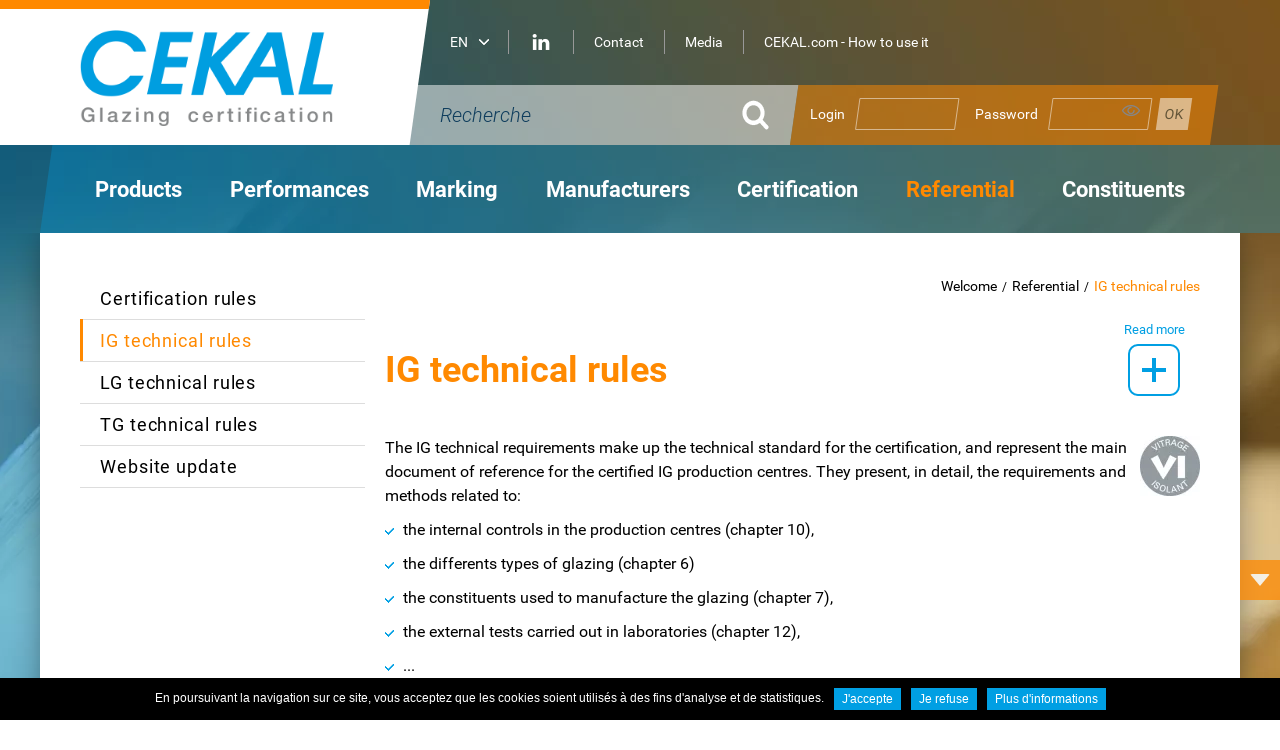

--- FILE ---
content_type: text/html; charset=UTF-8
request_url: https://www.cekal.com/en/ig-technical-rules.html
body_size: 5796
content:
<!DOCTYPE html>
<html xmlns="http://www.w3.org/1999/xhtml" lang="en" xml:lang="en"><head><meta http-equiv="Content-Type" content="text/html; charset=utf-8"><title>Ig technical rules - A demanding, field-proven standard</title><link rel="alternate" hreflang="fr" href="https://www.cekal.com/fr/prescriptions-vitrages-isolants.html"><link rel="alternate" hreflang="en" href="https://www.cekal.com/en/ig-technical-rules.html"><meta property="og:title" content="Ig technical rules - A demanding, field-proven standard"><meta property="og:type" content="website"><meta property="og:updated_time" content="2023-06-09 09:48:00"><meta property="og:url" content="https://www.cekal.com/en/ig-technical-rules.html"><meta property="og:image" content="https://www.cekal.com/globalflexit/images/UserFiles/Image/reseaux-sociaux/1200_630_7_cekal-1200.jpg"><meta property="og:image:width" content="1200"><meta property="og:image:height" content="630"><meta name="robots" content="follow,index"><link rel="stylesheet" href="/globalflexit/clients/utils/min/?g=4e3cfde4b8bd4f014f414ae9193d42fc_css" type="text/css" media="all" />
<link rel="stylesheet" href="/globalflexit/clients/utils/min/?g=0bf42e0d6f817ada26b2d44b4ce343f2_css" type="text/css" media="print" />
<base href="https://www.cekal.com/"><meta name="viewport" content="width=device-width, initial-scale=1.0, maximum-scale=1"><meta name="format-detection" content="telephone=no"><link rel="icon" href="/img_base/themes/favicons/favicon.ico" type="image/x-icon"><meta name="msapplication-TileColor" content="#009fe3"><meta name="theme-color" content="#009fe3"></head><body class="fmac fdesktop theme_1" data-idpage="2807" data-idparent="2804" data-filariane="2804,2807"><div class="fmodele fmodeleScroll vieprivee_refresh tpl_vieprivee"><!-- @param url="/globalflexit/ajax/modules/vieprivee/?p2=a4057c0742e72de86898215c8d461546&id_page=2807&id_lg=en&forceadm=&ancmod=" referer="/en/ig-technical-rules.html" --><div class="flexit_cookie noflexitsearch skin2 pos-bottom"><span class="flexit_cookie_txt">En poursuivant la navigation sur ce site, vous acceptez que les cookies soient utilisés à des fins d'analyse et de statistiques.</span><a class="btn btn-primary btn-sm" href="javascript:;" onclick="flexitVp.cookieAcceptAll();">J'accepte</a><a class="btn btn-primary btn-sm" href="javascript:;" onclick="flexitVp.cookieRefuseAll();">Je refuse</a><a class="btn btn-warning btn-sm" href="https://www.cekal.com/en/donnees-personnelles.html#configCookies" target="_blank">Plus d'informations</a></div></div>
<div id="fMobileMenuBodyContainer">
	<div class="container-body">
		<div class="wrapperHeader" data-fedit-children=".bg">
            <div class="diaporama slick-slider">
            <div class="item"><div class="bg" style="background-image: url(/globalflexit/images/UserFiles/Image/diaporama/1920_1240_7_diapo-1.jpg)"></div></div><div class="item"><div class="bg" style="background-image: url(/globalflexit/images/UserFiles/Image/diaporama/1920_1240_7_diapo-2.jpg)"></div></div><div class="item"><div class="bg" style="background-image: url(/globalflexit/images/UserFiles/Image/diaporama/1920_1240_7_cekal-masque-511.jpg)"></div></div><div class="item"><div class="bg" style="background-image: url(/globalflexit/images/UserFiles/Image/diaporama/1920_1240_7_103.jpg)"></div></div>        </div>
    
    
    <header class="mainHeader" data-offset-top="1" data-offset-bottom="1" data-offset-top-add="-30"><div class="container">
            <div class="row">
                                <div class="col-12 col-md-4 logoWrapper">                    <a class="logo" href="#" title="Welcome">
                        <img src="/_css/medias/logo-cekal-en-hd.png" alt="CEKAL"></a>
                </div>                <div class="col-12 col-md-8 d-none d-md-block">
                    <div class="topHeader">
                        <div class="langBox ">
    <span class="langSwitch lg-en" data-lang="en"><a class="selected" href="/en/ig-technical-rules.html">ANGLAIS</a>
	    <span class="langList"><span class="fleche" style="background-image:url(/globalflexit/clients/utils/arrondi.php?img_f=globalflexit/clients/utils/images/fleche_blanche1.png&amp;img=one&amp;mask=globalflexit/clients/utils/images/fleche_blanche.png)"></span><div class="langListBox" style="background:none;"><a href="/fr/prescriptions-vitrages-isolants.html" class="fr " data-lang="fr">Français</a><a href="/en/ig-technical-rules.html" class="en  selLang" data-lang="en">Anglais</a></div></span>    </span>
</div>                        <div class="follow"><a class="btn-li" href="https://www.linkedin.com/company/cekal-la-certification-des-vitrages" title="Suivez nous sur LinkedIn ( Nouvelle fenêtre )" target="_blank"></a></div>                        <div class="topMenu noflexitsearch"><a data-id-page="13" href="/en/contact.html" class="topMenu_a topMenu_a_a page-13">Contact</a><a data-id-page="2771" href="/en/media.html" class="topMenu_a topMenu_a_b page-2771">Media</a><a data-id-page="2849" href="/en/cekal-com-how-to-use-it.html" class="topMenu_a topMenu_a_a page-2849">CEKAL.com -  How to use it</a></div>                    </div>

                    <div class="bottomHeader">
                        <form class="fbs4-search-box" action="/en/search.html" method="post" id="form_recherche_mini" name="form_recherche_mini" role="search">
    <div class="form-row align-items-center">
        <div class="col fbs4-search-box-text">
                            <input class="form-control" type="text" id="recherche-mini" name="recherche" aria-label="Recherche" value="" placeholder="Recherche"></div>
        <div class="col-auto fbs4-search-box-button">
            <button class="btn btn-sm btn-primary" type="submit" name="submitFormSearch" id="submitFormSearch">OK</button>
        </div>

                <input type="hidden" name="session_reload_form" value="form_flexit_form"><input type="hidden" name="page_rech"><input type="hidden" value="1" name="clic"><input type="hidden" name="aff_langue" value=""><br><input type="hidden" name="debut" value="1"><input type="hidden" name="id_page_search" value="16"></div>
</form>                        <div class="loginBox">
                            <div class="fmodele fmodeleScroll tpl_extranet_v2_login_box_small"><div class="extranetv2SmallBoxGlobal extranetv2GlobalWrapper extranetv2Bootstrap bs4">
    <div class="extranetv2ErrorMsg"> </div>
                <div class="extranetv2SmallBoxLOGIN">
            <form method="post" name="ModExtranetV2Form" action="/en/ig-technical-rules.html" class="form">
                <input type="hidden" name="extranet_v2[loginlabel]" value="login"><div class="form-group grp-email">
                    <label for="extranetv2FieldLogin59">Login</label>
                    <input id="extranetv2FieldLogin59" type="text" name="extranet_v2[login_extranet]" value="" class="form-control" placeholder="Saisissez le nom d'utilisateur" data-default-value="Login"></div>
                <div class="form-group grp-pwd extv2-pwd-wrp">
                    <label for="extranetv2FieldMdp59">Password</label>
                    <input id="extranetv2FieldMdp59" type="password" name="extranet_v2[pass_extranet]" value="" class="form-control extv2-ca-passw" placeholder="Saisissez votre mot de passe"><span class="extV2PassHideToggle"> </span>
                </div>
                <button type="submit" class="btn btn-default extranetv2SubmitLogin">Se connecter</button>
                                                    <div class="checkbox grp-persist connpersist">
                        <label>
                            <input id="extranetv2FieldPersist59" type="checkbox" name="extranet_v2[connexion_persistante]" value="1">
                            Se souvenir de moi                        </label>
                    </div>
                                                                <input name="extranet_v2[action]" type="hidden" value="connexion"><input name="extranet_v2[redirect_extranet]" class="extranetv2RedirectLink" type="hidden" value=""></form>
        </div>
            </div></div>                        </div>
                    </div>
                </div>
            </div>

            <nav class="mainMenuWrapper navbar navbar-expand-md"><button id="fMenuMobileButton" type="button" class="navbar-toggler ml-auto" data-configmenu='[{"type":"parent","value":"0"}]' data-style="light" data-subtitle="" data-fullscreen="1" data-header-elem=".mainHeader" data-hide-close-btn="1" data-header='[{"type":"clone","value":"#form_recherche_mini"}]' data-footer='[{"type":"clone", "value":".loginBox"}]' data-footer-size="2">
                    <span class="sr-only">Toggle navigation</span>
                    <span class="icon-bar d-block"></span>
                    <span class="icon-bar d-block"></span>
                    <span class="icon-bar d-block"></span>
                    <span class="titre d-none">Menu</span>
                </button>

                <div class="d-md-none">
                    <div class="langBox ">
    <span class="langSwitch lg-en" data-lang="en"><a class="selected" href="/en/ig-technical-rules.html">ANGLAIS</a>
	    <span class="langList"><span class="fleche" style="background-image:url(/globalflexit/clients/utils/arrondi.php?img_f=globalflexit/clients/utils/images/fleche_blanche1.png&amp;img=one&amp;mask=globalflexit/clients/utils/images/fleche_blanche.png)"></span><div class="langListBox" style="background:none;"><a href="/fr/prescriptions-vitrages-isolants.html" class="fr " data-lang="fr">Français</a><a href="/en/ig-technical-rules.html" class="en  selLang" data-lang="en">Anglais</a></div></span>    </span>
</div>                </div>

                <div class="collapse navbar-collapse">
                    <div class="mainMenu mainMenuHasChildActive noflexitsearch"><ul class="nav nav-tabs  "><li class="  first   dropdown nav-item" data-id-page="2765"><a data-id-page="2765" href="/en/three-categories-of-glazing-are-subject-to-certification.html" class="  dropdown-toggle nav-link page-2765"><span>Products</span></a><ul class="dropdown-menu "><li class="  first  nav-item" data-id-page="2779"><a data-id-page="2779" href="/en/insulating-glazing-1.html" class=" nav-link page-2779"><span>Insulating glazing</span></a></li><li class="  nav-item" data-id-page="2780"><a data-id-page="2780" href="/en/laminated-glazing-1.html" class=" nav-link page-2780"><span>Laminated glazing</span></a></li><li class="  nav-item" data-id-page="2781"><a data-id-page="2781" href="/en/tempered-glazing-1.html" class=" nav-link page-2781"><span>Tempered glazing</span></a></li><li class="  nav-item" data-id-page="2810"><a data-id-page="2810" href="/en/specifications.html" class=" nav-link page-2810"><span>Specifications</span></a></li><li class="  last  nav-item" data-id-page="2812"><a data-id-page="2812" href="/en/ce-marking.html" class=" nav-link page-2812"><span>CE marking</span></a></li></ul></li><li class="   dropdown nav-item" data-id-page="2766"><a data-id-page="2766" href="/en/glazing-performances.html" class="  dropdown-toggle nav-link page-2766"><span>Performances</span></a><ul class="dropdown-menu "><li class="  first  nav-item" data-id-page="2782"><a data-id-page="2782" href="/en/durability-and-fitness-for-purpose.html" class=" nav-link page-2782"><span>Durability and fitness for purpose</span></a></li><li class="  nav-item" data-id-page="2783"><a data-id-page="2783" href="/en/thermal-performance.html" class=" nav-link page-2783"><span>Thermal performance</span></a></li><li class="  nav-item" data-id-page="2784"><a data-id-page="2784" href="/en/acoustic-performance.html" class=" nav-link page-2784"><span>Acoustic performance</span></a></li><li class="  last  nav-item" data-id-page="2785"><a data-id-page="2785" href="/en/safety-perfomance.html" class=" nav-link page-2785"><span>Safety perfomance</span></a></li></ul></li><li class="   dropdown nav-item" data-id-page="2787"><a data-id-page="2787" href="/en/marking.html" class="  dropdown-toggle nav-link page-2787"><span>Marking</span></a><ul class="dropdown-menu "><li class="  first  nav-item" data-id-page="2790"><a data-id-page="2790" href="/en/cekal-marking-of-insulating-glazing.html" class=" nav-link page-2790"><span>Insulating glazing</span></a></li><li class="  nav-item" data-id-page="2791"><a data-id-page="2791" href="/en/cekal-marking-of-laminated-glazing.html" class=" nav-link page-2791"><span>Laminated glazing</span></a></li><li class="  last  nav-item" data-id-page="2792"><a data-id-page="2792" href="/en/cekal-marking-of-tempered-glazing.html" class=" nav-link page-2792"><span>Tempered glazing</span></a></li></ul></li><li class="   dropdown nav-item" data-id-page="2788"><a data-id-page="2788" href="/en/manufacturers.html" class="  dropdown-toggle nav-link page-2788"><span>Manufacturers</span></a><ul class="dropdown-menu "><li class="  first  nav-item" data-id-page="2794"><a data-id-page="2794" href="/en/insulating-glazing.html" class=" nav-link page-2794"><span>Insulating                     Glazing</span></a></li><li class="  nav-item" data-id-page="2795"><a data-id-page="2795" href="/en/laminated-glazing.html" class=" nav-link page-2795"><span>Laminated                     Glazing</span></a></li><li class="  last  nav-item" data-id-page="2796"><a data-id-page="2796" href="/en/tempered-glazing.html" class=" nav-link page-2796"><span>Tempered                     Glazing</span></a></li></ul></li><li class="   dropdown nav-item" data-id-page="2789"><a data-id-page="2789" href="/en/how-to-achieve-renew-and-extend-certification.html" class="  dropdown-toggle nav-link page-2789"><span>Certification</span></a><ul class="dropdown-menu "><li class="  first  nav-item" data-id-page="2797"><a data-id-page="2797" href="/en/first-certification.html" class=" nav-link page-2797"><span>First certification</span></a></li><li class="  nav-item" data-id-page="2799"><a data-id-page="2799" href="/en/extensions-and-changes.html" class=" nav-link page-2799"><span>Extensions and changes</span></a></li><li class="  last  nav-item" data-id-page="2803"><a data-id-page="2803" href="/en/prices.html" class=" nav-link page-2803"><span>Prices</span></a></li></ul></li><li class="      dropdown nav-item" data-id-page="2804"><a data-id-page="2804" aria-current="true" href="/en/a-demanding-field-proven-standard.html" class="   active  dropdown-toggle nav-link page-2804"><span>Referential</span></a><ul class="dropdown-menu "><li class="  first  nav-item" data-id-page="2806"><a data-id-page="2806" href="/en/certification-rules.html" class=" nav-link page-2806"><span>Certification rules</span></a></li><li class="     nav-item" data-id-page="2807"><a data-id-page="2807" aria-current="page" class="   active current nav-link page-2807"><span>IG technical rules</span></a></li><li class="  nav-item" data-id-page="2808"><a data-id-page="2808" href="/en/lg-technical-rules.html" class=" nav-link page-2808"><span>LG technical rules</span></a></li><li class="  nav-item" data-id-page="2809"><a data-id-page="2809" href="/en/tg-technical-rules.html" class=" nav-link page-2809"><span>TG technical rules</span></a></li><li class="  last  nav-item" data-id-page="2826"><a data-id-page="2826" href="/en/website-update.html" class=" nav-link page-2826"><span>Website update</span></a></li></ul></li><li class="  last   dropdown nav-item" data-id-page="2805"><a data-id-page="2805" href="/en/constituents-listed-and-monitored.html" class="  dropdown-toggle nav-link page-2805"><span>Constituents</span></a><ul class="dropdown-menu "><li class="  first  nav-item" data-id-page="2813"><a data-id-page="2813" href="/en/float-glass.html" class=" nav-link page-2813"><span>Float glass</span></a></li><li class="  nav-item" data-id-page="2814"><a data-id-page="2814" href="/en/coated-glass.html" class=" nav-link page-2814"><span>Coated glass</span></a></li><li class="  nav-item" data-id-page="2815"><a data-id-page="2815" href="/en/patterned-and-acid-etched-glass.html" class=" nav-link page-2815"><span>Patterned and acid-etched glass</span></a></li><li class="  nav-item" data-id-page="2816"><a data-id-page="2816" href="/en/spacers.html" class=" nav-link page-2816"><span>Spacers</span></a></li><li class="  nav-item" data-id-page="2817"><a data-id-page="2817" href="/en/desiccants.html" class=" nav-link page-2817"><span>Desiccants</span></a></li><li class="  nav-item" data-id-page="2818"><a data-id-page="2818" href="/en/butyls.html" class=" nav-link page-2818"><span>Butyls</span></a></li><li class="  nav-item" data-id-page="2819"><a data-id-page="2819" href="/en/mastic-sealants.html" class=" nav-link page-2819"><span>Mastic sealants</span></a></li><li class="  nav-item" data-id-page="2820"><a data-id-page="2820" href="/en/georgian-bars.html" class=" nav-link page-2820"><span>Georgian bars</span></a></li><li class="  nav-item" data-id-page="2821"><a data-id-page="2821" href="/en/adaptation-profiles.html" class=" nav-link page-2821"><span>Adaptation profiles</span></a></li><li class="  nav-item" data-id-page="2822"><a data-id-page="2822" href="/en/interlayers.html" class=" nav-link page-2822"><span>Interlayers</span></a></li><li class="  last  nav-item" data-id-page="2823"><a data-id-page="2823" href="/en/suppliers.html" class=" nav-link page-2823"><span>Suppliers</span></a></li></ul></li></ul></div>                </div>
            </nav></div>
    </header></div>
		<section class="mainSection"><div class="container">
				<div class="row flex-md-row-reverse">
					<div class="col-12 col-md-9">
						<div class="mainContent">
							<nav class="breadcrumbWrapper "><div class="filAriane filArianeHasChildActive noflexitsearch"><ul class="breadcrumb  "><li class="  first  breadcrumb-item" data-id-page="1"><a data-id-page="1" href="/" class=" page-1">Welcome</a></li><li class="     breadcrumb-item" data-id-page="2804"><a data-id-page="2804" aria-current="true" href="/en/a-demanding-field-proven-standard.html" class="   active page-2804">Referential</a></li><li class="    last   breadcrumb-item" data-id-page="2807"><a data-id-page="2807" aria-current="page" class="   active current page-2807">IG technical rules</a></li></ul></div>							</nav><div class="nomPageWrapper">
										<h1 class="nomPage">IG technical rules</h1>
										<div class="fmodele fmodeleScroll tpl_button">
<a class="documents-btn" href="/en/documents/ig-technical-rules.html" title="Voir les documents"><span class="txt d-none d-md-block">Read more</span><span class="ico"></span></a></div>									</div>
								<img class="fDefault" src="/globalflexit/images/UserFiles/Image/60_60_1_images-constituants-vi.jpg" style=";               60px;float:right;margin:0 2px 16px 16pxwidth:60px;" alt=""><div><span class="premiere-lettre"></span></div>

<div><span style="mso-fareast-Times
                New Roman;
                mso-ansi-language:EN-US;mso-fareast-language:FR">The IG technical requirements make up the technical standard for the certification, and represent the main document of reference for the certified IG production centres. They present, in detail, the requirements and methods related to:</span>

<ul class="liste2"><li><span style="mso-fareast-Times
                New Roman;
                mso-ansi-language:EN-US;mso-fareast-language:FR">the internal controls in the production centres (chapter 10),</span></li>
<li><span style="mso-fareast-Times
                New Roman;
                mso-ansi-language:EN-US;mso-fareast-language:FR">the differents types of glazing (chapter 6)</span></li>
<li><span style="mso-fareast-Times
                New Roman;
                mso-ansi-language:EN-US;mso-fareast-language:FR">the constituents used to manufacture the glazing (chapter 7),</span></li>
<li><span style="mso-fareast-Times
                New Roman;
                mso-ansi-language:EN-US;mso-fareast-language:FR">the external tests carried out in laboratories (chapter 12),</span></li>
<li><span style="mso-fareast-Times
                New Roman;
                mso-ansi-language:EN-US;mso-fareast-language:FR">...</span></li>
</ul></div>						</div>
					</div>

											<div class="d-none d-md-block col-md-3">
							<nav class="secondMenuWrapper"><div class="secondMenu secondMenuHasChildActive noflexitsearch"><ul class="nav nav-pills flex-column  "><li class="  first  nav-item" data-id-page="2806"><a data-id-page="2806" href="/en/certification-rules.html" class=" nav-link page-2806">Certification rules</a></li><li class="     nav-item" data-id-page="2807"><a data-id-page="2807" aria-current="page" class="   active current nav-link page-2807">IG technical rules</a></li><li class="  nav-item" data-id-page="2808"><a data-id-page="2808" href="/en/lg-technical-rules.html" class=" nav-link page-2808">LG technical rules</a></li><li class="  nav-item" data-id-page="2809"><a data-id-page="2809" href="/en/tg-technical-rules.html" class=" nav-link page-2809">TG technical rules</a></li><li class="  last  nav-item" data-id-page="2826"><a data-id-page="2826" href="/en/website-update.html" class=" nav-link page-2826">Website update</a></li></ul></div></nav></div>
									</div>
			</div>
		</section><a class="btn-down d-none d-md-block" href="javascript:;"></a>
		<footer class="mainFooter"><div class="container">
        <div class="row">
            <div class="col-12 col-lg-8">
                <nav class="bottomMenuWrapper d-none d-md-block"><div class="bottomMenu noflexitsearch"><a data-id-page="67" href="/en/glossary.html" class="bottomMenu_a bottomMenu_a_a page-67">Glossary</a><span class="sep"> | </span><a data-id-page="15" href="/en/website-map.html" class="bottomMenu_a bottomMenu_a_b page-15">Website map</a><span class="sep"> | </span><a data-id-page="14" href="/en/legal-notices.html" class="bottomMenu_a bottomMenu_a_a page-14">Legal notices</a></div>                </nav></div>

            <div class="col-12 col-lg-4">
                            </div>
        </div>
    </div>
</footer></div>
</div>
<script src="/globalflexit/clients/utils/framework/js/all/modules/flexitjs/flexitJs.js?d=1769434053" type="text/javascript"></script>
<script src="/globalflexit/clients/utils/min/?g=867ef462ad0ee4b7ad8c9fdcf99144c3_js" type="text/javascript"></script>
<script type="text/javascript">jQuery(document).ready(function() {
flexit_add_class(fmoo.$$('.topMenu a'),'topMenu_');
flexit_add_class(fmoo.$$('.bottomMenu a'),'bottomMenu_');
});</script>
<script src="/globalflexit/backoffice/modules/vieprivee/front/templates/js/vp.js?d=1769434053" type="text/javascript"></script><script type="application/ld+json">{"@context":"http:\/\/schema.org","@type":"WebPage","mainEntityOfPage":{"@type":"WebPage","@id":"\/en\/ig-technical-rules.html"},"headline":"IG technical rules","description":"","publisher":{"@type":"Organization","name":"CEKAL Association"},"datePublished":"2019-07-15T14:10+02:00","dateModified":"2023-06-09T9:48+02:00"}</script><script>if( !flexit ) { var flexit = {}; } flexit.session = {};flexit.session.hash = "1f0cf4ab8e3d190a7b05714147e46cdb";flexit.session.id = "b91c3cpbc4ta9p9kd0m0ji67g7";flexit.user = {};flexit.user.extranet_connected = false;</script><!-- Global Site Tag (gtag.js) - Google Analytics -->
	<script async src="https://www.googletagmanager.com/gtag/js?id=UA-107585581-1"></script>
	<script>
	  window.dataLayer = window.dataLayer || [];
	  function gtag(){dataLayer.push(arguments);}
	  gtag('js', new Date());

	  gtag('config', 'UA-107585581-1', { 'anonymize_ip': true , 'cookie_expires': 33696000 });
	</script></body></html>


--- FILE ---
content_type: text/html; charset=UTF-8
request_url: https://www.cekal.com/globalflexit/ajax/modules/traductions/traitement.php
body_size: 116
content:
{"langue":"en","traductions":[{"intitule":"Accueil","valeur":"Accueil"},{"intitule":"Agrandir l&apos;image","valeur":"Agrandir l&apos;image"},{"intitule":"Agrandir l'image","valeur":"Agrandir l'image"}]}

--- FILE ---
content_type: application/javascript
request_url: https://www.cekal.com/globalflexit/backoffice/modules/vieprivee/front/templates/js/vp.js?d=1769434053
body_size: 3554
content:
flexitVpAlertes = new Array();
flexitVpAlertesCount = 0;
flexitVpLoadJs = 0;
flexitVp = {

    // function qui ajoute une alerte
    addAlert: function (ident, texte) {
        if (!flexitVpAlertes[ident]) {
            flexitVpAlertesCount++;
            flexitVpAlertes[ident] = texte;
        }
    },

    // function qui restitiue les alertes
    showAlerts: function () {
        if (flexit.vieprivee && flexit.vieprivee.page_views > 1) {
            this.displayAlertsModal('auto');
        }
    },

    displayAlertsModal: function (mode, element) {
        var mode = (typeof mode == "undefined") ? 'manuel' : mode;
        var element = (typeof element == "undefined") ? '' : element;

        if (flexitVpAlertesCount == 0) return '';

        var sHtmlAlertes = '';
        var sHmlIdents = '';
        for (var i in flexitVpAlertes) {
            if (typeof flexitVpAlertes[i] == "string") {

                // Valeur du cookie défini1
                var currentCookieVal = flexitGetCook('flexit_rgpd_' + i);

                // On n'affiche pas les messages pour les services qui ont été définis manuellement par l'utilisateur
                if (currentCookieVal != '' && mode == "auto") continue;

                if (sHtmlAlertes != '') sHtmlAlertes += "<br>";
                sHtmlAlertes += "- " + flexitVpAlertes[i];

                if (sHmlIdents != '') sHmlIdents += "&";
                sHmlIdents += 'services[' + i + ']=1';
            }
        }

        if (sHtmlAlertes != '') {
            // Calcul de la config à passer à la modale en fonction de la config de la page de la vie privée
            var configModale = [
                {
                    "titre": flexit.trad.fermer,
                    "important": false,
                    "position": "d",
                    "autoclose": true
                }
            ];

            if (flexit.vieprivee && flexit.vieprivee.page_infos) {
                configModale.push({
                    "titre": flexit.trad.changer_mes_options,
                    "action": function () {
                        var winOptions = window.open(flexit.vieprivee.page_infos, 'vpAlertWindowOptions');
                        winOptions.onbeforeunload = function () {
                            toggleFlexitLoader(true);
                            this.opener.location.reload();
                        };
                    },
                    "secondaire": true,
                    "position": "d",
                    "autoclose": true
                });
            }

            configModale.push({
                "titre": flexit.trad.activer,
                "action": function () {
                    new Request.JSON({
                        url: window.location.protocol + '//' + window.location.host + "/globalflexit/ajax/modules/vieprivee/manage_cookies.php",
                        data: "action=services&" + sHmlIdents,
                        onRequest: function () {
                            toggleFlexitLoader(true);
                        },
                        onComplete: function (datas) {
                            // On désactive le loader que bien plus tard pour simuler un chargement asynchrone et faire patienter l'utilisateur
                            setTimeout(function () {
                                toggleFlexitLoader(false);
                            }, 10000);

                            // Rechargement de la fenêtre
                            for (var i in flexitVpAlertes) {
                                if (typeof flexitVpAlertes[i] == "string") {

                                    // Valeur du cookie défini1
                                    var currentCookieVal = flexitGetCook('flexit_rgpd_' + i);

                                    // On n'affiche pas les messages pour les services qui ont été définis manuellement par l'utilisateur
                                    if (currentCookieVal != '' && mode == "auto") continue;

                                    if (fmoo.$$('*[data-rgpd-service=' + i + ']').length > 0) {
                                        flexitVp.activeAllJS(true, i);

                                        // si j'ai un callback
                                        if (element && (callback = element.get('data-rgpd-service-callback'))) eval(callback);

                                        toggleFlexitLoader(false);
                                    } else {
                                        toggleFlexitLoader(true);
                                        window.location.reload();
                                    }
                                }
                            }

                        },
                        onError: function (datas) {
                            toggleFlexitLoader(false);
                        }
                    }).send();

                },
                "important": true,
                "position": "d",
                "autoclose": true
            });

            // Ouverture de la modale

            flexitModal.open(flexit.trad.fonc_verr,
                flexit.trad.fonc_verr_desc + '<br><br>' + sHtmlAlertes,
                null,
                configModale
            );
        }
    },

    /**
     * Ferme la barre de cookies
     */
    cookieBarHide: function () {
        var flexit_cookie = fmoo.$$('.flexit_cookie');
        if (flexit_cookie.hasClass('skin5')) {
            flexit_cookie.addClass('accept');
            flexit_cookie.removeClass('jechoisis');
        } else {
            fmoo.$$('.flexit_cookie').destroy();
        }
    },

    /**
     * Active tous les cookies liés aux stats ou régies publicitaires
     */
    cookieAcceptAll: function () {
        this.manageCookies("enableall");

        // j'active tous les scripts
        this.activeAllJS(0);
    },

    /**
     * Désactive tous les cookies liés aux stats ou régies publicitaires
     */
    cookieRefuseAll: function () {
        this.manageCookies("disableall");
    },

    /**
     * Ouvre une fenetre pour personnaliser ses choix
     */
    cookieJeChoisis: function (etat) {
        var flexit_cookie = fmoo.$$('.flexit_cookie');
        etat == false ? flexit_cookie.removeClass('jechoisis') : flexit_cookie.addClass('jechoisis');
        if (flexit_cookie.hasClass('accept')) {
            flexit_cookie.addClass('choix');
            if (etat == false)flexitModuleRefreshDiv('vieprivee', "", 0, "");
        }

        // focus
        if( etat == true ){
            setTimeout( "fmoo.$('check_rgpd_all').focus();" , 100 );
        } else if( etat == false ){
            if( fmoo.$('btn_perso_choice') ){
                setTimeout( "fmoo.$('btn_perso_choice').focus()" , 100 );
            } else {
                setTimeout( "fmoo.$$('.flexit_cookie_jechoisi')[0].focus()" , 100 );
            }
        }
    },

    /**
     * Sauvegarde les choix
     */
    cookieJeChoisisSave: function (elem) {
        var valServices = flexit_charge_form(fmoo.$(elem).getParent('.flexit_cookie').getElement('form'));
        this.manageCookies("services", valServices);
    },

    manageCookies: function (action, data) {
        // On cache la barre de cookies
        this.cookieBarHide();

        // On définit les actions à passer à la requête ajax
        if (typeof action == "undefined") action = "";
        if (typeof data == "undefined") data = "";
        data = "action=" + action + (data != '' ? "&" + data : '');

        // Execution de la requête
        new Request.JSON({
            url: window.location.protocol + '//' + window.location.host + "/globalflexit/ajax/modules/vieprivee/manage_cookies.php",
            data: data,
            async: false,
            onRequest: function () {
                toggleFlexitLoader(true);
            },
            onComplete: function (datas) {
                toggleFlexitLoader(false);

                // je recharge si je suis en skin5
                if (action == "enableall" || action == "disableall") {
                    var flexit_cookie = fmoo.$$('.flexit_cookie');
                    if (flexit_cookie.hasClass('skin5')) flexitModuleRefreshDiv('vieprivee', "", 0, "");
                }

                // remise du focus
                if( fmoo.$('btn_perso_choice') )setTimeout("fmoo.$('btn_perso_choice').focus()", 100);

                },
            onError: function (datas) {
                toggleFlexitLoader(false);
            }
        }).send();
    },

    /**
     * Vérifie si un lot d'élément existe en fonction d'une cible et d'un selecteur passés en paramètre
     * Cette méthode a été faite dans l'optique d'être compatible avec IE 11
     */
    checkMatches: function (target, selector) {
        if (target.matches) {
            return target.matches(selector);
        } else if (target.msMatchesSelector) {
            return target.msMatchesSelector(selector);
        }

        return false;
    },

    // function qui active les js
    activeAllJS: function (etat, service) {
        var t_onload = [];
        var service = (typeof service != 'undefined') ? service : '';

        // je récupère les contenus
        if (service) {
            var elements = fmoo.$$("*[data-rgpd-service=" + service + "][data-rgpd-src],script[data-rgpd-service=" + service + "][type='rgpdnoload'],*[data-rgpd-service=" + service + "][data-rgpd-refresh],*[data-rgpd-service=" + service + "][data-rgpd-show]")
        } else {
            var elements = fmoo.$$("*[data-rgpd-src],script[type='rgpdnoload'],*[data-rgpd-refresh],*[data-rgpd-show]")
        }

        // activation des js
        elements.each(function (e) {

            // traitement des balises avec un data-rgpd-refresh
            if (e.get('data-rgpd-refresh')) {
                flexitVpLoadJs++;

                e.removeAttribute('data-rgpd-refresh', "");
                flexitModuleRefreshDiv(e.getParent('.fmodele'), "", 1, "");
                flexitVpLoadJs--;
            }
            // traitement des balises avec data-rgpd.show pour supprimer la class off
            else if (e.get('data-rgpd-show')) {
                e.removeAttribute('data-rgpd-show', "");
                // On supprime la classe 'off' qui masque entièrement la <div>
                e.removeClass('off');
                flexitModuleRefreshDiv(e.getParent('.fmodele'), "", 1, "");
            }

            // traitement des balises avec un data-rgpd-src
            else if (e.get('data-rgpd-src')) {
                flexitVpLoadJs++;
                e.set('src', e.get('data-rgpd-src'));
                e.removeAttribute('data-rgpd-src', "");
                e.set('onload', "flexitVpLoadJs--;");
            }

            // traitement des balises script avec type="noload"
            else if (etat == 1 && e.get('type') == "script") {
                // je regarde si j'ai un onload à faire à la fin
                var reg = new RegExp("window.onload ?= ?([^;\n<]+)[;\n<]+", "gm");

                // je cherche les onload dans le contenu
                var txt = e.get('html');
                while ((match = reg.exec(txt)) !== null) {
                    if (!strstr(match[1], "(")) match[1] = match[1] + "();";
                    t_onload.push(match[1]);
                }

                var script = new Element('script', {'html': txt});
                script.inject(e, 'after');
                e.destroy();
            }

        });

        // je lance les onloads
        if (etat && t_onload.length > 0) {
            for (i = 0; i < t_onload.length; i++) eval(t_onload[i]);
        }

        // est ce que je peux déclencher les balises scripts seules
        if (!etat && flexitVpLoadJs == 0) {
            setTimeout("flexitVp.activeAllJS(1);", 100);
        } else if (!etat && flexitVpLoadJs > 0) {
            setTimeout("flexitVp.activeAllJS(0);", 200);
        }

    }
}
if( typeof parent.flexitVp == "object" )flexitVp = parent.flexitVp;
window.addEvent('domready', function() {
    flexitVp.showAlerts();

    /** Déclenchement des events clicks sur les objets ayant une fonctionnalité désactivée (RGPD) **/
    document.body.addEventListener("click",function(e) {
        if (e.target && flexitVp.checkMatches(e.target, ".flexit-rgpd-disabled-click")) {
            flexitVp.displayAlertsModal('manuel',fmoo.$(e.target));
        }

        var valOption = '';
        if (e.target && flexitVp.checkMatches(e.target, "#btn-accept-all")) {
            flexitVp.cookieAcceptAll();
            valOption = 1;
        }

        if (e.target && flexitVp.checkMatches(e.target, "#btn-accept-none")) {
            flexitVp.cookieRefuseAll();
            valOption = 0;
        }

        if (e.target && ( flexitVp.checkMatches(e.target, "#btn-accept-all") || flexitVp.checkMatches(e.target, "#btn-accept-none") ) ) {
            fmoo.$$('.flexit-privacy-option[value="' + valOption + '"]').each( function(e) {
                // On gère le cas de figure de la mootools compat ou mootools natif
                if( typeof e.checked == "undefined" && typeof e.elements == "object" ) {
                    e.elements[0].checked = true;
                } else {
                    e.checked = true;
                }
            });
        }
    });

    // Système de vie privée
    document.body.addEventListener('change', function(e) {
        if (e.target && flexitVp.checkMatches(e.target, '.flexit-privacy-option')) {
            var valServices = fmoo.$(e.target).getParent('form').toQueryString();
            flexitVp.manageCookies("services", valServices);
        } else if (e.target && flexitVp.checkMatches(e.target, '.flexit-privacy-option-all')) {
            fmoo.$$('.flexit_cookie').addClass('choix');
            var etat = e.target.checked;
            var form = fmoo.$(e.target).getParent('form');
            form.getElements('.flexit-privacy-option-one').each(function(l) {
                l.set('checked',etat);
            });
        } else if (e.target && flexitVp.checkMatches(e.target, '.flexit-privacy-option-one')) {
            fmoo.$$('.flexit_cookie').addClass('choix');
        }
    });
});
